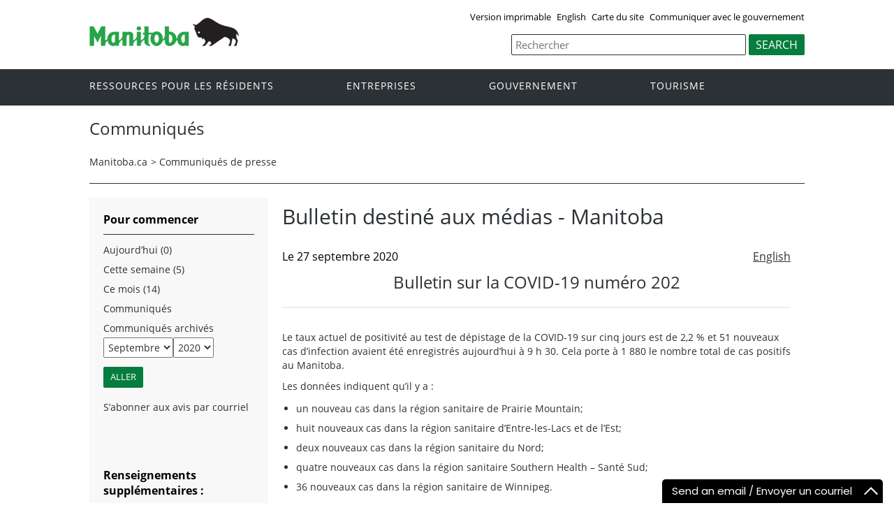

--- FILE ---
content_type: text/html; charset=ISO-8859-1
request_url: https://news.gov.mb.ca/news/index.fr.html?archive=&item=49303
body_size: 29244
content:
<!DOCTYPE html><html xmlns="http://www.w3.org/1999/xhtml" xml:lang="fr" lang="fr">
<head>
  <title>Province du Manitoba | Communiqués  | Bulletin sur la COVID-19 numéro 202</title>
  <meta name="viewport" content="width=device-width, initial-scale=1" />
  <meta property="og:title" content="Province du Manitoba | Communiqués  | Bulletin sur la COVID-19 numéro 202" />
  <meta property="og:site_name" content="Province of Manitoba" />
  <meta property="og:type" content="article" />
  <meta property="og:locale" content="en_CA" />
	<meta property="og:image" content="https://www.gov.mb.ca/templates/en/common/images/mb-logo.png" />
	<meta property="og:image:secure_url" content="https://www.gov.mb.ca/templates/en/common/images/mb-logo.png" />
  <meta name="keywords" content=""/>
 <meta name="news-release" content="archived"/>
  <meta name="description" content=""/>
  <meta http-equiv="cache-control" content="no-cache"/>
  <meta http-equiv="pragma" content="no-cache"/>
  <meta content="fr" http-equiv="language"/>
  <meta http-equiv="X-UA-Compatible" content="IE=edge" />
  <meta http-equiv="Content-type" content="text/html;charset=iso-8859-1"/>
  <link rel="shortcut icon" href="https://www.gov.mb.ca/asset_library/manitoba.ico" />
  <link href="../templates/en/common/css/main.css" rel="stylesheet" type="text/css">
  <script src="../templates/en/common/js/jquery.min.js" type="text/javascript"></script>
  <script src="../templates/en/common/js/jquery.dropotron.min.js"></script>
  <script src="../templates/en/common/js/animatedcollapse.js"></script>    
  <link rel="stylesheet" type="text/css" href="../templates/en/common/js/slicknav/slicknav.min.css">
  <script src="../templates/en/common/js/slicknav/jquery.slicknav.min.js"></script>
  <link rel="stylesheet" type="text/css" href="../templates/en/common/js/slickslider/slick.css">
  <link rel="stylesheet" type="text/css" href="../templates/en/common/js/slickslider/slick-theme.css">
  <script src="../templates/en/common/js/slickslider/slick.min.js"></script>
  <link rel="stylesheet" type="text/css" href="../templates/en/common/js/magnific-popup/magnific-popup.css">
  <script src="../templates/en/common/js/magnific-popup/jquery.magnific-popup.min.js"></script>
  <script src="../templates/en/common/js/main.js"></script>  



<script type="text/javascript" async="async" defer="defer" data-cfasync="false" src="https://mylivechat.com/chatinline.aspx?hccid=94396277"></script>
  <script>
  (function(i,s,o,g,r,a,m){i['GoogleAnalyticsObject']=r;i[r]=i[r]||function(){
  (i[r].q=i[r].q||[]).push(arguments)},i[r].l=1*new Date();a=s.createElement(o),
  m=s.getElementsByTagName(o)[0];a.async=1;a.src=g;m.parentNode.insertBefore(a,m)
  })(window,document,'script','https://www.google-analytics.com/analytics.js','ga');

  ga('create', 'UA-11290135-43', 'auto');
  ga('send', 'pageview');

</script>
</head>

<body  class="template-fr-news  page-rk45">
<div class="access-links">
<a rel="header navigation" accesskey="1" href="#navigation">navigation</a>
<a rel="side bar navigation" accesskey="2" href="#sidemenu">menu</a>
<a rel="main body navigation" accesskey="3" href="#content">contenu</a>
<a rel="footer navigation" accesskey="4" href="#footernav">la navigation de bas de page</a>
<a rel="search" accesskey="0" href="#search">Recherche</a>
</div>
  <div class="header">
    <div class="wrapper">
            <div class="top-links">
              <a href="print,index.fr.html?archive=&item=49303" target="_blank">Version imprimable</a> <a href="index.html?archive=&item=49303" class="headerlinks">English</a>  <a href="https://www.gov.mb.ca/sitemap.fr.html">Carte du site</a> <a href="https://www.gov.mb.ca/contact/index.fr.html">Communiquer avec le gouvernement</a>
            </div>
        </div>  
        <div class="wrapper">            
      <div class="logo">
        <a href="https://www.gov.mb.ca/index.fr.html" title="Logo for Government of Manitoba"><img src="../templates/en/common/images/mb-logo.png" alt="Government of Manitoba"/></a>
      </div>
        <div class="search">                
   <div class="form-field input-button">
       <form method="GET"action="//gov.mb.ca/search/index.fr.html">                                   <label style='display:none' for='bsc-head-searchfield'>Recherche</label>
        <input id="bsc-head-searchfield" class="text-input" name="q" type="search" value="" maxlength="200" placeholder="Rechercher" />
        <input id="bsc-head-searchsubmit" class="btn" type="submit" value="Search" data-icon="search" />
        </form>
    </div>
</div> 
    
    </div>
  </div>
  <div class="navigation"><a name="navigation"></a>
    <div class="wrapper">

      <nav class="nav">
  <div class="nav_inner">
    <ul>
      <li class="dropdown"><a href="//residents.gov.mb.ca/index.fr.html">Ressources pour les résidents</a>
        <ul class="dropotron">
          <li><a href="//residents.gov.mb.ca/index.fr.html">Rechercher des programmes et des services</a></li>
          <li><a href="//residents.gov.mb.ca/forms.fr.html">Formulaires</a></li>
          <li><a href="//residents.gov.mb.ca/findingwork.fr.html">Trouver un emploi</a></li>
          <li><a href="//residents.gov.mb.ca/lost_id.fr.html">Cartes d&#146;identité perdues</a></li>
          <li><a href="//residents.gov.mb.ca/moving.fr.html">S&#146;établir au Manitoba</a></li>
          <li><a href="//residents.gov.mb.ca/communities.fr.html">Collectivités du Manitoba</a></li>
          <li><a href="//residents.gov.mb.ca/maps.fr.html">Cartes</a></li>
	  <li><a href="//residents.gov.mb.ca/onlineservices.fr.html">Services en ligne</a></li>
	  <li><a href="//residents.gov.mb.ca/socialmedia/index.fr.html">Médias sociaux</a></li>
	  <li><a href="//residents.gov.mb.ca/apps/index.fr.html">Applications mobile</a></li>

        </ul>
      </li>
      <li class="dropdown"><a href="//www.gov.mb.ca/business/index.fr.html">Entreprises</a>
        <ul class="dropotron">
        <li><a href="//www.gov.mb.ca/business/index.fr.html">Entreprises</a></li>
        <li><a href="//www.gov.mb.ca/business/startingsmart/index.fr.html">Démarrer une entreprise</a></li>
        <li><a href="//www.gov.mb.ca/business/businessresearch/index.fr.html">Recherche commerciale</a></li>
        <li><a href="//www.gov.mb.ca/business/financing/index.fr.html">Financement des entreprises</a></li>
        <li><a href="//www.gov.mb.ca/business/registration/index.fr.html">Enregistrements, licences et permis</a></li>
        <li><a href="//www.gov.mb.ca/business/doingbusiness/index.fr.html">Faire affaire avec le gouvernement</a></li>
          <li><a href="http://bizpalmanitoba.ca/fra/?b=46">PerLE</a></li>
        </ul>

      </li>
       <li class="dropdown"><a href="//www.gov.mb.ca/government/index.fr.html">Gouvernement</a>
        <ul class="dropotron">
        <li><a href="//www.gov.mb.ca/government/index.fr.html">Gouvernement</a></li>
        <li><a href="//www.gov.mb.ca/minister/premier/index.fr.html">Premier ministre</a></li>
        <li><a href="//www.gov.mb.ca/minister/index.fr.html">Membres du Cabinet</a></li>
        <li><a href="//www.gov.mb.ca/government/departments.fr.html">Ministères</a></li>
        <li><a href="//www.gov.mb.ca/government/abc/index.fr.html">Organismes, conseils et commissions</a></li>
        <li><a href="//www.gov.mb.ca/government/proactive_disclosure.fr.html">Divulgation des contrats</a></li>
        <li><a href="//www.gov.mb.ca/legislature/index.fr.html">Assemblée législative</a></li>
        <li><a href="//manitobacourts.mb.ca/index.fr.html">Tribunaux du Manitoba</a></li>
        <li><a href="//web2.gov.mb.ca/laws/index.fr.php">Lois du Manitoba</a></li>
        </ul>
      </li>
      <li class="dropdown"><a href="//www.travelmanitoba.com/fr/">Tourisme</a>
      </li>
          
    </ul>
  </div>                   
</nav>

    </div>
  </div>

  <div class="container">
    <div class="wrapper">

      <div class="content">

        <div class="introduction">
          <div class="columns">         
            <div class="home_slider">
              <div class="default-header"><h1>Communiqués </h1></div>
            </div>      
          </div>
        </div>
        <div class="breadcrumb"><ul><li><a href="//www.gov.mb.ca/index.fr.html" class="breadcrumb">Manitoba.ca</a></li><li>&gt; <a href="../news/index.fr.html" class="breadcrumb">Communiqu&eacute;s de presse</a></li></ul></div>
        <a name="top"></a><a name="Top"></a><a name="content"></a>
        <style type="text/css">

.news_search {
padding-bottom:20px;
-webkit-box-sizing: border-box;
-moz-box-sizing:    border-box;
box-sizing:         border-box;
}

.section li.nolink {
width:auto;
}

.news_search input[type=text] {
width:280px;
height:24px;
-webkit-box-sizing: border-box;
-moz-box-sizing:    border-box;
box-sizing:         border-box;
margin:0px;
font-family:Arial,Verdana;
font-weight:normal;
padding: 1px 0px;
font-size:13px;
}
.news_search select {
width:280px;
height:24px;
border:1px solid #999;
-webkit-box-sizing: border-box;
-moz-box-sizing:    border-box;
box-sizing:         border-box;
font-family:Arial,Verdana;
font-weight:normal;
font-size:13px;
background:#fff;
}

.news_search .labels {
padding-right:0px;
-webkit-box-sizing: border-box;
-moz-box-sizing:    border-box;
box-sizing:         border-box;
font-family:Arial,Verdana;
font-weight:normal;
font-size:13px;
}

.news_search label {
font-weight:normal  !important;
font-size:13px;
}

.news_search .form-go-button {
margin-left:5px;
margin-right:5px;
display:inline-block;
-webkit-box-sizing: border-box;
-moz-box-sizing:    border-box;
box-sizing:         border-box;
}

.section select {
height:24px;
}
.section input {
height:24px;
}
</style>



<script type="text/javascript">
<!--
function showHideCats() {
	chk = document.getElementById("filterOnCategory");
	cat = document.getElementById("catsDIV");

	if (chk.checked == false) {
		cat.style.display = "none";
	} else {
		cat.style.display = "block";
	}

}

function updateCategoryName() {
//	catname = document.getElementById("categoryNameDIV");
//	catname.innerHTML = document.getElementById("category").text;

}

function searchNews() {
	document.getElementById("news_search").submit();
	return true;

	var m = parseFloat(document.getElementById("month").value);
	var y = parseFloat(document.getElementById("year").value);
	if ( (y < 2006) || ( y <=2006 && m < 10)) {
		// go to old system
		var om = document.getElementById("oldmonth");
		var oy = document.getElementById("oldyear");
		om.value = m - 1;
		oy.value = y ;
		document.getElementById("old_news_search").submit();
		return false;
	}  else {
		// go to new system
		document.getElementById("news_search").submit();
		return true;
	}

}
// -->

</script>
<div class="columns col-2">

	<div class="col-3-4" role="main">
	  <div class="col-inside-3">
			<a name="top"></a><a name="Top"></a><a name="content"></a>
			<div class="grid_9 nomargins">
<div class="content-first-section padding-20-0 wide-content">
<h1>Bulletin destin&eacute; aux m&eacute;dias - Manitoba</h1>
</div>
</div>
		



<div class="grid_9 nomargins">
<div class="content-section section-footer padding-20-20">

<div style="padding:0px;">
<div>


<!-- AddThis Button BEGIN -->
<script type="text/javascript" src="//s7.addthis.com/js/300/addthis_widget.js#pubid=csmwebeditor"></script>
<div class="addthis_sharing_toolbox"></div>
<!-- AddThis Button END -->

	<div class="language_toggle">
				   <a href="index.html?archive=&item=49303">English</a>
			</div>

			<span class="article_date">Le 27 septembre 2020</span>
				<div align="center"><h2 class="article_title">Bulletin sur la COVID-19 numéro 202</h2>
				<hr/><br/></div>
		



				<p>
	Le taux actuel de positivit&eacute; au test de d&eacute;pistage de la COVID-19 sur cinq jours est de 2,2&nbsp;% et 51&nbsp;nouveaux cas d&rsquo;infection avaient &eacute;t&eacute; enregistr&eacute;s aujourd&rsquo;hui &agrave; 9&nbsp;h&nbsp;30. Cela porte &agrave; 1&nbsp;880 le nombre total de cas positifs au Manitoba.&nbsp;</p>
<p>
	Les donn&eacute;es indiquent qu&rsquo;il y a&nbsp;:</p>
<ul>
	<li>
		un nouveau cas dans la r&eacute;gion sanitaire de Prairie Mountain;</li>
	<li>
		huit nouveaux cas dans la r&eacute;gion sanitaire d&rsquo;Entre-les-Lacs et de l&rsquo;Est;&nbsp;</li>
	<li>
		deux nouveaux cas dans la r&eacute;gion sanitaire du Nord;</li>
	<li>
		quatre nouveaux cas dans la r&eacute;gion sanitaire Southern Health &ndash; Sant&eacute; Sud;</li>
	<li>
		36 nouveaux cas dans la r&eacute;gion sanitaire de Winnipeg.</li>
</ul>
<p>
	En outre, selon les donn&eacute;es&nbsp;:</p>
<ul>
	<li>
		589 cas sont actifs et 1&nbsp;272&nbsp;personnes sont gu&eacute;ries de la COVID-19;&nbsp;</li>
	<li>
		13 personnes sont hospitalis&eacute;es et six personnes sont aux soins intensifs;</li>
	<li>
		le nombre de d&eacute;c&egrave;s attribuables &agrave; la COVID-19 est de dix-neuf.&nbsp;</li>
</ul>
<p>
	Selon des donn&eacute;es pr&eacute;liminaires, 2&nbsp;200&nbsp;pr&eacute;l&egrave;vements suppl&eacute;mentaires ont &eacute;t&eacute; analys&eacute;s samedi, ce qui porte &agrave; 178&nbsp;067 le nombre total d&rsquo;analyses r&eacute;alis&eacute;es depuis le d&eacute;but de f&eacute;vrier. Les enqu&ecirc;tes se poursuivent. Si un risque pour la sant&eacute; publique est d&eacute;cel&eacute;, le public en sera inform&eacute;.&nbsp;</p>
<p>
	Les responsables de la sant&eacute; publique du Manitoba hausseront le niveau de r&eacute;ponse &agrave; la pand&eacute;mie de la r&eacute;gion m&eacute;tropolitaine de Winnipeg &agrave; &laquo;&nbsp;restreint&nbsp;&raquo; (orange), conform&eacute;ment au Syst&egrave;me de r&eacute;ponse &agrave; la pand&eacute;mie de #RelanceMB. Ce niveau de r&eacute;ponse et les nouvelles mesures connexes mises en place pour freiner la propagation de la COVID-19 entreront en vigueur le 28&nbsp;septembre dans la Ville de Winnipeg ainsi que dans plusieurs collectivit&eacute;s et municipalit&eacute;s rurales &agrave; l&rsquo;ext&eacute;rieur de Winnipeg Le port du masque sera obligatoire dans tous les lieux publics int&eacute;rieurs de la r&eacute;gion. Les rassemblements publics et priv&eacute;s, qu&rsquo;ils soient int&eacute;rieurs ou ext&eacute;rieurs, seront &eacute;galement limit&eacute;s &agrave; dix personnes.</p>
<p>
	Dans le cadre de sa r&eacute;ponse &agrave; la COVID-19, Familles Manitoba commence &agrave; distribuer des masques r&eacute;utilisables &agrave; ses clients. Deux masques r&eacute;utilisables seront remis &agrave; chaque adulte et aux enfants de cinq &agrave; neuf ans d&rsquo;une maisonn&eacute;e. Les enfants plus &acirc;g&eacute;s obtiennent des masques par l&rsquo;interm&eacute;diaire de leur &eacute;cole ou de leur fournisseur de services de garderie. Au total, plus de 227&nbsp;000&nbsp;masques r&eacute;utilisables seront distribu&eacute;s dans toute la province au cours des prochaines semaines, &agrave; commencer par la Ville de Winnipeg.</p>
<p>
	Les responsables de la sant&eacute; publique ont inform&eacute; l&rsquo;&eacute;cole suivante de la pr&eacute;sence d&rsquo;un risque d&rsquo;exposition en ses murs&nbsp;:</p>
<ul>
	<li>
		&Eacute;cole Pr&eacute;cieux-Sang, &agrave; Winnipeg, le 18&nbsp;septembre&nbsp;: selon l&rsquo;enqu&ecirc;te de sant&eacute; publique, le risque d&rsquo;exposition est faible et l&rsquo;infection n&rsquo;a pas &eacute;t&eacute; acquise &agrave; l&rsquo;&eacute;cole.</li>
</ul>
<p>
	Le m&eacute;decin hygi&eacute;niste en chef du Manitoba encourage fortement les Manitobains &agrave; se concentrer sur les gestes de base suivants pour contribuer &agrave; freiner la propagation de la COVID-19.</p>
<ul>
	<li>
		Restez &agrave; la maison si vous vous sentez malade.&nbsp;</li>
	<li>
		Lavez-vous et d&eacute;sinfectez-vous les mains, couvrez-vous la bouche lorsque vous toussez et tenez-vous &agrave; distance de personnes qui ne font pas partie de votre maisonn&eacute;e.&nbsp;</li>
	<li>
		Si vous ne pouvez pas respecter les normes d&rsquo;&eacute;loignement physique, portez un masque pour contribuer &agrave; r&eacute;duire les risques.&nbsp;</li>
	<li>
		Limitez les contacts &eacute;troits avec des personnes qui ne font pas partie de votre maisonn&eacute;e et &eacute;vitez les lieux clos ou bond&eacute;s.</li>
</ul>
<p>
	Seules les personnes pr&eacute;sentant des sympt&ocirc;mes de la COVID-19 doivent passer un test de d&eacute;pistage, &agrave; moins d&rsquo;une recommandation contraire des responsables de la sant&eacute; publique. Les personnes qui pr&eacute;sentent des sympt&ocirc;mes doivent passer un test de d&eacute;pistage le plus rapidement possible apr&egrave;s l&rsquo;apparition de leurs sympt&ocirc;mes. Les employeurs ne doivent demander de passer un test de d&eacute;pistage qu&rsquo;aux employ&eacute;s qui pr&eacute;sentent des sympt&ocirc;mes ou pour lesquels un test est recommand&eacute; par les responsables de la sant&eacute; publique.</p>
<p>
	Pour consulter l&rsquo;outil d&rsquo;auto&eacute;valuation en ligne de la COVID-19, allez &agrave; <a href="https://covid19.soinscommunsmb.ca/covid19/outil-de-depistage/">covid19.soinscommunsmb.ca/covid19/outil-de-depistage</a>; pour consulter la liste des sympt&ocirc;mes de la COVID-19, allez &agrave; <a href="https://www.gov.mb.ca/covid19/updates/about.fr.html">www.gov.mb.ca/covid19/updates/about.fr.html</a>.</p>
<p>
	Pour obtenir des renseignements &agrave; jour sur la situation li&eacute;e &agrave; la pand&eacute;mie de COVID-19 au Manitoba, allez &agrave; <a href="https://www.manitoba.ca/covid19/index.fr.html">manitoba.ca/covid19/index.fr.html</a>.</p>
<p>
	Pour obtenir des renseignements &agrave; jour sur le Syst&egrave;me de r&eacute;ponse &agrave; la pand&eacute;mie de #RelanceMB, allez &agrave; <a href="https://manitoba.ca/covid19/restartmb/prs/index.fr.html">manitoba.ca/covid19/restartmb/prs/index.fr.html</a>.</p>
<p align="center">
	- 30 -</p>
<p>
	&nbsp;</p>
	
				
				
	

</div>


</div>
<br clear="all" /><hr><br clear="all" />
<p>Renseignements supplémentaires : </p>
<ul>
	<li>Service de renseignements au public du gouvernement du Manitoba : <a href="mailto:mgi@gov.mb.ca">mgi@gov.mb.ca</a> ou 1 866 626-4862 ou 204 945-3744</li>
	<li>Médias : Communications et mobilisation, <a href="mailto:newsroom@gov.mb.ca">newsroom@gov.mb.ca</a></li>
<li>Médias (demandes de commentaires de ministres) : Communications et relations avec les intervenants, <a href="mailto:cabcom@manitoba.ca">cabcom@manitoba.ca</a>.</li>
	
</ul>

</div>
</div>

		</div>
	</div>


  <div class="col-1-4">
		<div class="col-inside-2">
			<div class="col-content-2" id="left-column">

			<a name="sidemenu" rel="Side Menu Navigation" ></a>
				<div class="widgetheading narrow-title-green">Pour commencer</div>

				<ul>
				<li><a href="../news/index.fr.html?archive=today">Aujourd’hui  (0)</a></li>
				<li><a href="../news/index.fr.html?archive=week">Cette semaine  (5)</a></li>
				<li><a href="../news/index.fr.html?archive=month">Ce mois (14)</a> </li>

																					
													<li><a href="../news/index.fr.html">Communiqués</a></li>
					<li class="nolink on">Communiqués archivés<br/>
								

				<form action="../news/index.fr.html" id="news_search">

																	
								<select name="month" id="month" class="selectfield" style="float:left;margin-top:3px;" aria-label="Recherche par mois" title="Recherche par mois">
				<option value="1">Janvier</option>
				<option value="2">Février</option>
				<option value="3">Mars</option>
				<option value="4">Avril</option>
				<option value="5">Mai</option>
				<option value="6">Juin</option>
				<option value="7">Juillet</option>

				<option value="8">Août</option>
				<option value="9" selected="selected">Septembre</option>
				<option value="10">Octobre</option>
				<option value="11">Novembre</option>
				<option value="12">Décembre</option>
				</select>

								<select name="year" id="year" class="selectfield" style="float:left; margin-top:3px;" aria-label="Recherche par année" title="Recherche par année">
																																																														<option value="2023">2023</option>
																									<option value="2022">2022</option>
																									<option value="2021">2021</option>
																									<option value="2020" selected="selected">2020</option>
																									<option value="2019">2019</option>
																									<option value="2018">2018</option>
																									<option value="2017">2017</option>
																									<option value="2016">2016</option>
																									<option value="2015">2015</option>
																									<option value="2014">2014</option>
																									<option value="2013">2013</option>
																									<option value="2012">2012</option>
																									<option value="2011">2011</option>
																									<option value="2010">2010</option>
																									<option value="2009">2009</option>
																									<option value="2008">2008</option>
																									<option value="2007">2007</option>
																									<option value="2006">2006</option>
																									<option value="2005">2005</option>
																									<option value="2004">2004</option>
																									<option value="2003">2003</option>
																									<option value="2002">2002</option>
																									<option value="2001">2001</option>
																									<option value="2000">2000</option>
																									<option value="1999">1999</option>
																									<option value="1998">1998</option>
																									<option value="1997">1997</option>
																									<option value="1996">1996</option>
																									<option value="1995">1995</option>
																									<option value="1994">1994</option>
																									<option value="1993">1993</option>
																									<option value="1992">1992</option>
																									<option value="1991">1991</option>
																									<option value="1990">1990</option>
																									<option value="1989">1989</option>
																									<option value="1988">1988</option>
																									<option value="1987">1987</option>
																									<option value="1986">1986</option>
																									<option value="1985">1985</option>
																									<option value="1984">1984</option>
																									<option value="1983">1983</option>
																									<option value="1982">1982</option>
																									<option value="1981">1981</option>
																									<option value="1980">1980</option>
																									<option value="1979">1979</option>
																									<option value="1978">1978</option>
																									<option value="1977">1977</option>
																									<option value="1976">1976</option>
																									<option value="1975">1975</option>
																									<option value="1974">1974</option>
																									<option value="1973">1973</option>
																									<option value="1972">1972</option>
																									<option value="1971">1971</option>
																									<option value="1970">1970</option>
																									<option value="1969">1969</option>
																									<option value="1968">1968</option>
																									<option value="1967">1967</option>
																									<option value="1966">1966</option>
																									<option value="1965">1965</option>
																									<option value="1964">1964</option>
																									<option value="1963">1963</option>
																									<option value="1962">1962</option>
																									<option value="1961">1961</option>
																									<option value="1960">1960</option>
																									<option value="1959">1959</option>
																									<option value="1958">1958</option>
																									<option value="1957">1957</option>
																									<option value="1956">1956</option>
																									<option value="1955">1955</option>
																									<option value="1954">1954</option>
																									<option value="1953">1953</option>
																									<option value="1952">1952</option>
																									<option value="1951">1951</option>
																									<option value="1950">1950</option>
																									<option value="1949">1949</option>
																									<option value="1948">1948</option>
																									<option value="1947">1947</option>
									
				</select>


				</select>
				<input type="hidden" id="day" name="day" value="01">
				<div style="clear:both; padding:0px; margin:0px;">
				<input type="submit" name="bgnG" class="form-go-button" value="Aller" style="margin-left:0px"/>
					 </div>
				<div style="clear:both; padding:0px; margin:0px;"> </div>
				<input type="hidden" name="d" value=""/>
				</form>
				</li>


								
				<li><a href="https://www.gov.mb.ca/newsinfo/subscribe.fr.html">S’abonner aux avis par courriel</a></li>
				</ul>
				<div style="padding:5px 5px 5px 20px;">


				<form id="old_news_search" action="//www.gov.mb.ca/cgi-bin/press/release.pl" method="post">
				<input type="hidden" name="month" id="oldmonth" value="">
				<input type="hidden" name="year" id="oldyear" value="">
				<input type="hidden" name="action" value="Submit">
				</form>


				</div>

			</div>
		</div>

		
<div class="section">

<ul>

<li   	class="on"></li></ul></div>
		

		<div class="col-inside-2">
		  <div class="col-content-2">
				<div class="narrow-title-green">Renseignements supplémentaires :</div>
<div class="section">
<p>Service de renseignements au public du gouvernement du Manitoba : <a href="mailto:mgi@gov.mb.ca">mgi@gov.mb.ca</a> ou<br/> 1 866 626-4862 ou<br/> 204 945-3744</p>
<p>Médias : Communications et mobilisation, <a href="mailto:newsroom@gov.mb.ca">newsroom@gov.mb.ca</a></p>
<p>Médias (demandes de commentaires de ministres) : Communications et relations avec les intervenants, <a href="mailto:cabcom@manitoba.ca">cabcom@manitoba.ca</a>.</p>
</div>
<br clear="all" /><br clear="all" /><!-- QUICK LINKS -->
<div class="narrow-title-green">
	Liens utiles</div>
<div class="section">
	<ul>
		<li>
			<a href="http://www.ombudsman.mb.ca/news/news-fr.html">Ombudsman du Manitoba</a></li>
		<li>
			<a href="http://www.childrensadvocate.mb.ca">Bureau du protecteur des enfants</a></li>
		<li>
			<a href="http://mpi.mb.ca/fr/Newsroom/News-Releases/Pages/newsreleases.aspx">Soci&eacute;t&eacute; d&rsquo;assurance publique du Manitoba </a></li>
		<li>
			<a href="http://www.mlc.mb.ca/MLC/content.php?pageid=600&amp;langdir=F">Manitoba Lotteries</a></li>
		<li>
			<a href="http://www.mlcc.mb.ca/f/Communiques%28news_releases%29-fr">Soci&eacute;t&eacute; des alcools du Manitoba</a></li>
	</ul>
</div>

			</div>
		</div>

	</div> <!-- END: div.col-1-4 -->

</div>




      </div>

    </div>
  </div>

  <div class="footer">
    <div class="wrapper">
      <div class="footer-left">
        <nav class="footer-nav"><a name="footernav"></a>
            <ul>
            <li><a href="//manitoba.ca/accessibility/index.fr.html" title="Accessibilité">Accessibilité</a></li>
            <li><a href="//manitoba.ca/legal/disclaimer.fr.html" title="Avertissement">Avertissement</a></li>
            <li><a href="//manitoba.ca/legal/copyright.fr.html" title="Droit d'auteur">Droit d'auteur</a></li>
            <li><a href="//manitoba.ca/legal/privacy.fr.html" title="Sécurité des renseignements">Sécurité des renseignements</a></li>
          </ul>
        </nav>
        <nav class="footer-nav"><a name="footernav"></a>
         <ul>
            <li><a href="http://x.com/mbgov" target="_blank" title="X">X</a></li>
                                                <li><a href="http://www.facebook.com/manitobagovernment" target="_blank" title="Facebook">Facebook</a></li>
            <li><a href="http://www.youtube.com/user/ManitobaGovernment" target="_blank" title="YouTube">YouTube</a></li>
          </ul>
        </nav>
      </div>
      <div class="footer-right">
        <a href="https://www.gov.mb.ca/index.fr.html" title="Government of Manitoba" target="_blank"><img src="../templates/en/common/images/logo-government-of-manitoba.jpg" alt="Government of Manitoba" title="Government of Manitoba" /></a>       
      </div>
    </div>
  </div>

</body>
</html>



--- FILE ---
content_type: text/javascript; charset=utf-8
request_url: https://mylivechat.com/chatinline.aspx?hccid=94396277
body_size: 11601
content:


   	// livechat by www.mylivechat.com/  2018-06-12

   	
	   // first loading
	   if (typeof (MyLiveChat) == "undefined") {
		   MyLiveChat = {};
		   MyLiveChat.RawConfig ={InPagePosition:"bottomright",InlineChatWaitingToFeedback:"1",OperatingHoursValDay1:"8:35-16:20",OperatingHoursValDay3:"8:35-16:20",OperatingHoursValDay2:"8:35-16:20",OperatingHoursValDay5:"8:35-16:20",OperatingHoursValDay4:"8:35-16:20",WidgetFixedMode:"",ButtonOfflineImage:"upload",WebConsoleRedirectTime:"637983206199475215",InPageHeadBgColor:"#000000",InlineChatOfflineLogo:"a1",InlineChatWaitingFieldDepartment:"0",OperatingHoursCheckDay6:"0",InlineChatBubbleUIMode:"1",OperatingHoursCheckDay4:"1",OperatingHoursCheckDay5:"1",OperatingHoursEnable:"1",OperatingHoursCheckDay3:"1",OperatingHoursCheckDay0:"0",OperatingHoursCheckDay1:"1",InlineChatSurveyVisible:"0",InPageUseBubbleTopOnlineOnly:"0",WaitingShowForInvite:"0",InlineChatSurveyUseComment:"0",SoundVisitorVolume:"76",InlineChatSurveyUseRating:"0",InlineChatmaxWaitTime:"300",InPageHeadBorderColor:"#000000",SoundInvitation:"fb_message",ButtonOpenNewWindow:"False",InlineChatEnableOAuth:"0",UIMobileMode:"Dialog",InPageBubbleTop:"1",WidgetHideWidget:"1",InPageUseBubbleTop:"0",SoundJoinVolume:"74",WaitingOfflineDepartment:"Disable",SoundMessage:"fb_message",InlineChatOnlineLogo:"a1",WaitingShowForSmart:"1",SoundNudgeVolume:"75",OperatingHoursCheckDay2:"1",OperatingHoursCheckWeekday:"1",RequiredStarShowTextBox:"0",InPageTemplate:"1",SmartShowDepartments:"Online",OperatingHoursSchedule:"1",SoundNudge:"win8_ring02",RequiredStarShowLabel:"0",SoundRequest:"win8_ring02",SoundInvitationVolume:"75",InlineChatWaitingFieldEmail:"1",OperatingHoursValWeekday:"8:35-16:20",InPageHeadOnline:"Connect now / Connexion directe",InlineChatOnholdWaitTime:"120",SoundVisitor:"win8_ring02",InPageTemplateMobile:"0",SoundRequestVolume:"76",WaitingFieldDepartment:"0",maxWaitTime:"300",ButtonOnlineTooltip:"Chat with Manitoba Government Inquiry",InPageHeadColor:"#ffffff",WaitingFieldEmail:"1",WaitingFieldQuestion:"1",ButtonOfflineTooltip:"Leave a message with Manitoba Government Inquiry",UIDialogMode:"Modern",ButtonOnlineImage:"upload",WidgetOpenNewWindow:"True",InlineChatTimestampVisible:"1",UIPopupMode:"Modern",InPageHeadOffline:"Send an email / Envoyer un courriel",SmartNotificationMails:"mgi@gov.mb.ca",SoundJoin:"online",CustomCulture:"en-us",InlineChatShowLogo:"0",OperatingHoursCheckWeekend:"0",InPageImageOffline:"1",WidgetHideInline:"",WaitingShowForClick:"1",InlineChatWaitingShowForClick:"1",RequiredStarShowPlaceHolder:"0",InlineChatHideSubject:"",WaitingDepartmentMode:"",InlineChatWaitingFieldQuestion:"1",InPageImageOnline:"1",OnholdWaitTime:"120",InlineChatShowEmotionButton:"0",SoundMessageVolume:"75"};
		   MyLiveChat.RawQuery ={hccid:"94396277",apimode:"chatinline"};
		   for (var mlcp in MyLiveChat.RawConfig) {
			   MyLiveChat[mlcp] = MyLiveChat.RawConfig[mlcp];
		   }
		   for (var mlcp in MyLiveChat.RawQuery) {
			   MyLiveChat[mlcp] = MyLiveChat.RawQuery[mlcp];
		   }

		   MyLiveChat.HCCID ='94396277';
		   MyLiveChat.PageBeginTime = new Date().getTime();
		   MyLiveChat.LoadingHandlers = [];
		   //	,"Departments"
		   MyLiveChat.CPRFIELDS = ["SyncType", "SyncStatus", "SyncResult", "HasReadyAgents", "VisitorUrls", "VisitorStatus", "VisitorDuration", "VisitorEntryUrl", "VisitorReferUrl"];

		   MyLiveChat.DefaultFont = "Poppins";

		   (function () {
			   function loadfont(font) {
				   var fonturl = "https://fonts.googleapis.com/css?family=" + encodeURIComponent(font) + ":300,400,500,600,700";

				   var div = document.createElement('div');
				   div.style.cssText = "position:fixed;left:-1000px;";
				   div.style.fontFamily = '"' + font + '"';
				   div.innerText = "a";
				   try {
					   document.body.appendChild(div);
				   } catch (x) {
					   var head = document.getElementsByTagName("head")[0]
					   try {
						   head.appendChild(div);
					   } catch (x) {
						   head.insertBefore(div, head.firstChild);
					   }
				   }

				   var link = MyLiveChat_ImportCss(fonturl);
				   link.onload = function () {
					   setTimeout(function () {
						   document.body.removeChild(div);
					   }, 100)
				   }

			   }
			   var fonts = ["Poppins"];
			   try {
				   for (var p in MyLiveChat.RawConfig) {
					   var fontval;
					   if (/Font$/.test(p)) {
						   fontval = MyLiveChat.RawConfig[p];
					   }
					   if (/TextStyle$/.test(p)) {
						   var ts = MyLiveChat.RawConfig[p];
						   if (ts) {
								//ts = "test:123;" + ts + ";another:222";
							   var ms = /font-family:([^;]+)/.exec(ts);
							   if (ms)fontval = ms[1];
						   }
					   }
					   if (!fontval || fonts.indexOf(fontval) != -1)
						   continue;
					   //console.log(fontval)
					   switch (fontval) {
						   case "Poppins":
						   case "Open Sans":
						   case "Noto Sans":
						   case "Lato":
						   case "Lora":
						   case "Roboto":
						   case "proxima-nova":
							   fonts.push(fontval);
							   break;
					   }
				   }
			   } catch (x) {
				   console.error(x);
			   }
			   for (var i = 0; i < fonts.length; i++) {
				   loadfont(fonts[i])
			   }
		   })();
	   }
	   else {
		   MyLiveChat.MultiLinked = true;
	   }
	


	   MyLiveChat.Version =3017;
	   MyLiveChat.FirstRequestTimeout =28800;
	   MyLiveChat.NextRequestTimeout =57600;
	   MyLiveChat.SyncType =null;
	   MyLiveChat.SyncStatus ="LOADING";
	   MyLiveChat.SyncUserName =null;
	   MyLiveChat.SyncResult ="LOADING";
	   MyLiveChat.HasReadyAgents =false;
	   MyLiveChat.SourceUrl ="https://news.gov.mb.ca/news/index.fr.html?archive=\x26item=49303";
	   MyLiveChat.AgentTimeZone = parseInt("-5" || "-5");
	   MyLiveChat.VisitorStatus ="";
	   MyLiveChat.UrlBase ="https://a1.mylivechat.com/livechat2/";
	   MyLiveChat.SiteUrl ="https://a1.mylivechat.com/";

   	

	   if (!MyLiveChat.AgentId) MyLiveChat.AgentId = MyLiveChat.RawAgentId;

	   MyLiveChat.Departments = [];

	   MyLiveChat.Departments.push({
		   Name:"Default",
		   Agents: [{
			   Id:'User:1',
			   Name:"Manitoba Government Inquiry",
			   Online:false
   			},{
			   Id:'User:12',
			   Name:"Manitoba Government Inquiry",
			   Online:false
   			},{
			   Id:'User:19',
			   Name:"Manitoba Government Inquiry",
			   Online:false
   			},{
			   Id:'User:16',
			   Name:"Manitoba Government Inquiry",
			   Online:false
   			},{
			   Id:'User:15',
			   Name:"Manitoba Government Inquiry",
			   Online:false
   			},{
			   Id:'User:14',
			   Name:"Manitoba Government Inquiry",
			   Online:false
   			},{
			   Id:'User:13',
			   Name:"Manitoba Government Inquiry",
			   Online:false
   			},{
			   Id:'User:18',
			   Name:"Manitoba Government Inquiry",
			   Online:false
   			},{
			   Id:'User:20',
			   Name:"Manitoba Government Inquiry",
			   Online:false
   			},{
			   Id:'User:21',
			   Name:"Manitoba Government Inquiry",
			   Online:false
   			},{
			   Id:'User:22',
			   Name:"Manitoba Government Inquiry",
			   Online:false
   			},{
			   Id:'User:23',
			   Name:"Manitoba Government Inquiry",
			   Online:false
   			},{
			   Id:'User:24',
			   Name:"Manitoba Government Inquiry",
			   Online:false
   			},{
			   Id:'User:25',
			   Name:"Manitoba Government Inquiry",
			   Online:false
   			},{
			   Id:'User:26',
			   Name:"Manitoba Government Inquiry",
			   Online:false
   			},{
			   Id:'User:27',
			   Name:"Manitoba Government Inquiry",
			   Online:false
   			},{
			   Id:'User:28',
			   Name:"Manitoba Government Inquiry",
			   Online:false
   			},{
			   Id:'User:29',
			   Name:"Manitoba Government Inquiry",
			   Online:false
   			}],
		   Online:false
   		});



	   MyLiveChat.VisitorUrls = [];



   	

	   function MyLiveChat_AddScript(tag) {
		   var func = MyLiveChat_AddScript;
		   var arr = func._list;
		   if (!arr) func._list = arr = [];
		   if (func._loading) {
			   arr.push(tag);
			   return;
		   }
		   function ontagload() {
			   func._loading = false;
			   if (!arr.length) return;
			   tag = arr.shift();
			   LoadTag();
		   }
		   function LoadTag() {
			   func._loading = true;
			   if ('onload' in tag) {
				   tag.onload = ontagload;
			   }
			   else {
				   var iid = setInterval(function () {
					   if (tag.readyState != 'complete' && tag.readyState != 'loaded')
						   return;
					   clearInterval(iid);
					   ontagload();
				   }, 10);
			   }
			   var p = document.getElementsByTagName("head")[0] || document.body;
			   p.insertBefore(tag, p.firstChild);
		   }
		   LoadTag();
	   }

	   function MyLiveChat_GetLastScriptTag() {
		   var coll = document.getElementsByTagName("script");
		   return coll[coll.length - 1];
	   }
	   function MyLiveChat_ImportCss(url,tagid) {
		   var p = document.head || document.getElementsByTagName("head")[0] || document.body;
		   var tag = document.createElement("link");
		   if (tagid) tag.setAttribute("id", tagid);
		   tag.setAttribute("rel", "stylesheet");
		   tag.setAttribute("href", url);
		   p.insertBefore(tag, p.firstChild);
		   return tag;
	   }
	   function MyLiveChat_DocWrite(html, relativetag) {
		   if (html.substr(0, 7) == "<script")	//Low IE interactive or defer
		   {
			   var src = html.match(/src=["']?([^"'>]*)["']/)[1];
			   if (!MyLiveChat.LoadedScripts) MyLiveChat.LoadedScripts = {};
			   if (MyLiveChat.LoadedScripts[src]) return;
			   MyLiveChat.LoadedScripts[src] = true;

			   var tag = document.createElement("script");
			   tag.setAttribute("src", src);
			   MyLiveChat_AddScript(tag);
		   }
		   else {
			   if (!document.body || document.readyState == "loading") {
				   document.write(html);
				   return;
			   }

			   if (!relativetag) relativetag = MyLiveChat_GetLastScriptTag();
			   var div = document.createElement("DIV");
			   div.innerHTML = html;
			   while (true) {
				   var c = div.firstChild;
				   if (!c) break;
				   div.removeChild(c);
				   relativetag.parentNode.insertBefore(c, relativetag);
			   }
		   }
	   }

	   MyLiveChat.RandomID = '04bb27ac-4fb5-94a2-ebde-71d74553de08';


	   MyLiveChat.NewGuid = function () {
		   var guid = "";
		   for (var i = 1; i <= 32; i++) {
			   guid += Math.floor(Math.random() * 16.0).toString(16);
			   if (i == 8 || i == 12 || i == 16 || i == 20) guid += "-";
		   }
		   return guid;
	   }

	   MyLiveChat.RandomID = MyLiveChat.NewGuid().substring(0, 18) + MyLiveChat.RandomID.substring(18);


   	

	   MyLiveChat.VisitorDuration = 0;
	   MyLiveChat.VisitorEntryUrl = "";
	   MyLiveChat.VisitorReferUrl = "";

	   MyLiveChat.ShowButton =true;
	   MyLiveChat.ShowLink =true;
	   MyLiveChat.ShowBox =true;
	   MyLiveChat.ShowSmart =false;


	   MyLiveChat.NoPrivateLabel =true;


	   MyLiveChat.LoadingHandlers.push(function (funcself) {
		   MyLiveChat_RunLoadingHandler('chatinline', funcself);
	   });

	   MyLiveChat.ResourcesVary ="\x26culture=en-US\x26mlcv=3017\x26template=1";

   	

   	

	   MyLiveChat['chatinline' + "_script_tag"] = MyLiveChat_GetLastScriptTag();

	   if (typeof (MyLiveChat_Initialize) != "undefined") {
		   MyLiveChat_Initialize()
	   }
	   else if (!MyLiveChat.MultiLinked) {
		   MyLiveChat_ImportCss(MyLiveChat.UrlBase + "chatinline.css?" + MyLiveChat.ResourcesVary,"mlc_chatinlie_styletag");
		   MyLiveChat_DocWrite("<script defer='defer' src='" + MyLiveChat.UrlBase + "resources2.aspx?HCCID=" + MyLiveChat.HCCID + MyLiveChat.ResourcesVary + "'></scr" + "ipt>");
		   MyLiveChat_DocWrite("<script defer='defer' src='" + MyLiveChat.UrlBase + "script/livechatinit2.js'></scr" + "ipt>");
	   }


   	